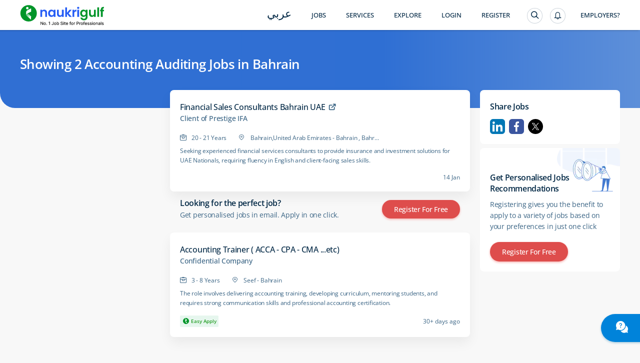

--- FILE ---
content_type: image/svg+xml
request_url: https://static.naukimg.com/s/6/205/i/naukri_ff_logo.8d5a5bd7.svg
body_size: 7905
content:
<svg xmlns="http://www.w3.org/2000/svg" xmlns:xlink="http://www.w3.org/1999/xlink" width="460" height="186" fill="none" xmlns:v="https://vecta.io/nano"><path d="M28.588 19.738a18.47 18.47 0 0 0-7.976 1.713 16.08 16.08 0 0 0-5.971 4.716v-5.761H2.947v46.273h11.694V41.12c0-3.675.932-6.501 2.797-8.477s4.412-2.965 7.642-2.968c3.173 0 5.678.989 7.517 2.968s2.758 4.804 2.758 8.477v25.559h11.694V39.531c0-6.234-1.699-11.091-5.097-14.572s-7.853-5.221-13.364-5.221zm61.421 7.264a18.37 18.37 0 0 0-6.216-5.26c-2.59-1.391-5.61-2.088-9.06-2.09-3.781-.047-7.5.966-10.734 2.925a20.49 20.49 0 0 0-7.603 8.353c-1.865 3.626-2.797 7.77-2.797 12.432 0 4.737.932 8.928 2.797 12.572a21.02 21.02 0 0 0 7.603 8.477 19.66 19.66 0 0 0 10.648 3.007 19.01 19.01 0 0 0 9.145-2.129 17.39 17.39 0 0 0 6.216-5.388v6.767h11.779V20.406H90.009v6.596zm-1.67 23.849c-1.039 1.944-2.601 3.559-4.51 4.662a12.06 12.06 0 0 1-6.095 1.628 11.45 11.45 0 0 1-5.975-1.67 12.36 12.36 0 0 1-4.51-4.802 15.01 15.01 0 0 1-1.709-7.311c0-2.782.57-5.189 1.709-7.222a12.04 12.04 0 0 1 12.073-6.122 12.04 12.04 0 0 1 4.508 1.526c1.909 1.103 3.471 2.718 4.51 4.662 1.114 2.033 1.67 4.469 1.67 7.307s-.557 5.286-1.67 7.343zm53.186-4.952c0 3.675-.919 6.501-2.758 8.477s-4.372 2.964-7.599 2.964c-3.175 0-5.681-.988-7.517-2.964s-2.756-4.802-2.758-8.477V20.406h-11.694v27.163c0 4.123.794 7.673 2.382 10.648a16.19 16.19 0 0 0 6.557 6.767 19.59 19.59 0 0 0 9.604 2.296 18.26 18.26 0 0 0 7.894-1.713 15.4 15.4 0 0 0 5.889-4.72v5.827h11.776V20.422h-11.776v25.477zm61.613-25.458h-15.202l-15.535 19.63V4.905h-11.694v61.809h11.694V47.002l15.702 19.712h15.202l-20.547-23.053 20.38-23.22zm17.266 7.18v-7.214h-11.701v46.289h11.694V43.642c0-4.289.932-7.296 2.797-9.021s4.636-2.589 8.313-2.591h3.108V19.754a16.08 16.08 0 0 0-8.171 2.008 16.09 16.09 0 0 0-6.04 5.859zm31.362-7.215h-11.694v46.292h11.694V20.406zm-5.847-5.52c3.862 0 6.992-3.131 6.992-6.993S249.781.9 245.919.9s-6.993 3.131-6.993 6.993 3.131 6.993 6.993 6.993z" fill="#265df5"/><path d="M36.48 75.6l-1.62 9.36H17.94l-1.32 7.44h12.42l-1.56 8.94H15.06l-2.94 16.56H.3l7.5-42.3h28.68zM60.753 111h-15l-3.48 6.9h-12.36l22.86-42.3h13.56l7.92 42.3h-12.42l-1.08-6.9zm-1.38-8.94l-2.1-13.74-6.96 13.74h9.06zm34.973 16.26c-4.88 0-8.82-1-11.82-3-2.96-2.04-4.44-5-4.44-8.88 0-.32.04-.88.12-1.68h12.42c-.12 1.36.16 2.42.84 3.18s1.72 1.14 3.12 1.14c1.16 0 2.08-.26 2.76-.78.72-.52 1.08-1.26 1.08-2.22 0-1.12-.52-2.04-1.56-2.76-1-.72-2.64-1.56-4.92-2.52s-4.16-1.86-5.64-2.7c-1.48-.88-2.76-2.06-3.84-3.54-1.08-1.52-1.62-3.4-1.62-5.64 0-2.92.72-5.42 2.16-7.5 1.44-2.12 3.44-3.72 6-4.8 2.6-1.12 5.56-1.68 8.88-1.68 3 0 5.66.48 7.98 1.44 2.32.92 4.12 2.26 5.4 4.02 1.32 1.76 1.98 3.84 1.98 6.24 0 .64-.02 1.12-.06 1.44h-12.66c.04-.2.06-.48.06-.84 0-.96-.3-1.7-.9-2.22-.6-.56-1.42-.84-2.46-.84-1.08 0-1.96.28-2.64.84-.64.52-.96 1.26-.96 2.22 0 1.04.5 1.94 1.5 2.7 1.04.72 2.64 1.58 4.8 2.58 2.32 1.08 4.22 2.1 5.7 3.06 1.52.92 2.82 2.16 3.9 3.72s1.62 3.48 1.62 5.76c0 2.52-.68 4.8-2.04 6.84-1.36 2-3.3 3.58-5.82 4.74-2.52 1.12-5.5 1.68-8.94 1.68zm58.55-42.72l-1.68 9.36h-11.22l-5.82 32.94h-11.82l5.82-32.94h-11.16l1.68-9.36h34.2zm31.831 0l-1.62 9.36h-16.92l-1.32 7.44h12.42l-1.56 8.94h-12.42l-2.94 16.56h-11.82l7.5-42.3h28.68zm70.613 0c4.44 0 7.82 1 10.14 3 2.32 1.96 3.48 4.58 3.48 7.86 0 1-.08 1.9-.24 2.7a14.93 14.93 0 0 1-3.66 7.62c-1.96 2.16-4.56 3.7-7.8 4.62l6.6 16.5h-13.08l-5.64-15.6h-1.26l-2.76 15.6H229.3l7.5-42.3h18.54zm-10.02 18.66h5.82c3.12 0 4.96-1.48 5.52-4.44.08-.48.12-.82.12-1.02 0-1.08-.36-1.92-1.08-2.52-.68-.6-1.7-.9-3.06-.9h-5.82l-1.5 8.88zm89.528-18.66l-17.82 42.3h-14.46l-1.26-25.98-10.56 25.98h-14.46l-2.76-42.3h12.72l-.12 28.92 11.7-28.92h12.9l1.38 28.8 10.02-28.8h12.72zm24.31 35.4h-15l-3.48 6.9h-12.36l22.86-42.3h13.56l7.92 42.3h-12.42l-1.08-6.9zm-1.38-8.94l-2.1-13.74-6.96 13.74h9.06zm43.493-26.46c4.44 0 7.82 1 10.14 3 2.32 1.96 3.48 4.58 3.48 7.86 0 1-.08 1.9-.24 2.7a14.93 14.93 0 0 1-3.66 7.62c-1.96 2.16-4.56 3.7-7.8 4.62l6.6 16.5h-13.08l-5.64-15.6h-1.26l-2.76 15.6h-11.82l7.5-42.3h18.54zm-10.02 18.66h5.82c3.12 0 4.96-1.48 5.52-4.44.08-.48.12-.82.12-1.02 0-1.08-.36-1.92-1.08-2.52-.68-.6-1.7-.9-3.06-.9h-5.82l-1.5 8.88zm46.688-18.66c3.88 0 7.24.7 10.08 2.1 2.84 1.36 5 3.3 6.48 5.82s2.22 5.46 2.22 8.82a22.29 22.29 0 0 1-.42 4.38c-.72 4.08-2.28 7.72-4.68 10.92-2.36 3.2-5.38 5.72-9.06 7.56-3.64 1.8-7.68 2.7-12.12 2.7h-16.74l7.5-42.3h16.74zm-6.54 31.98c3.44 0 6.3-.94 8.58-2.82 2.28-1.92 3.74-4.6 4.38-8.04.16-.8.24-1.66.24-2.58 0-2.68-.82-4.74-2.46-6.18s-3.94-2.16-6.9-2.16h-4.02l-3.9 21.78h4.08z" fill="#0c84c8"/><circle cx="206" cy="96.9" r="24" fill="url(#B)"/><path d="M212 96.9l-15 8.66V88.24l15 8.66z" fill="url(#C)"/><path d="M220 96.985l-16 11.085V85.9l16 11.085z" fill="#fff"/><path d="M142.46 148.91c-2.1 0-3.83-.47-5.19-1.41-1.34-.96-2.01-2.3-2.01-4.02a8.04 8.04 0 0 1 .06-.81h4.29c-.08.84.14 1.53.66 2.07.54.54 1.32.81 2.34.81s1.82-.21 2.4-.63c.6-.44.9-1.06.9-1.86 0-.74-.31-1.33-.93-1.77-.6-.44-1.55-.93-2.85-1.47l-2.94-1.38c-.74-.42-1.38-1-1.92-1.74-.52-.76-.78-1.71-.78-2.85 0-1.3.33-2.43.99-3.39.68-.96 1.6-1.7 2.76-2.22 1.18-.52 2.52-.78 4.02-.78 1.48 0 2.76.25 3.84.75 1.1.48 1.92 1.17 2.46 2.07.56.9.8 1.95.72 3.15h-4.47l.03-.33c0-.66-.25-1.2-.75-1.62-.48-.42-1.16-.63-2.04-.63-.94 0-1.7.22-2.28.66s-.87 1.04-.87 1.8c0 .5.16.94.48 1.32.34.36.75.68 1.23.96l2.07 1.02c1.18.52 2.15 1.01 2.91 1.47s1.41 1.07 1.95 1.83.81 1.69.81 2.79c0 1.2-.33 2.27-.99 3.21-.64.94-1.56 1.68-2.76 2.22-1.18.52-2.56.78-4.14.78zm16.511-14.43c.68-.76 1.53-1.39 2.55-1.89 1.04-.52 2.17-.78 3.39-.78 1.24 0 2.33.27 3.27.81.96.52 1.7 1.28 2.22 2.28s.78 2.17.78 3.51c0 .62-.06 1.26-.18 1.92-.3 1.7-.9 3.21-1.8 4.53-.9 1.3-1.99 2.31-3.27 3.03s-2.62 1.08-4.02 1.08c-1.22 0-2.26-.25-3.12-.75-.84-.5-1.48-1.13-1.92-1.89l-1.8 10.29h-4.23l4.32-24.54h4.23l-.42 2.4zm7.74 5.85a7.35 7.35 0 0 0 .09-1.08c0-1.18-.34-2.1-1.02-2.76s-1.55-.99-2.61-.99c-.76 0-1.51.2-2.25.6-.74.38-1.38.94-1.92 1.68s-.9 1.61-1.08 2.61l-.12 1.14c0 1.18.34 2.1 1.02 2.76.7.66 1.57.99 2.61.99.78 0 1.54-.2 2.28-.6s1.38-.97 1.92-1.71.9-1.62 1.08-2.64zm15.502-8.52c2.12 0 3.8.59 5.04 1.77 1.24 1.16 1.86 2.73 1.86 4.71 0 .64-.05 1.21-.15 1.71l-.39 1.56h-12.15c-.02.14-.03.34-.03.6 0 1.04.3 1.86.9 2.46.62.58 1.43.87 2.43.87.84 0 1.56-.18 2.16-.54.62-.38 1.12-.87 1.5-1.47h4.53c-.74 1.6-1.89 2.92-3.45 3.96-1.54 1.02-3.29 1.53-5.25 1.53-2.12 0-3.82-.6-5.1-1.8s-1.92-2.83-1.92-4.89c0-.6.06-1.23.18-1.89.3-1.72.91-3.23 1.83-4.53.94-1.3 2.1-2.3 3.48-3s2.89-1.05 4.53-1.05zm2.58 7.2l.06-.69c0-.96-.31-1.71-.93-2.25s-1.43-.81-2.43-.81c-1.06 0-2.01.34-2.85 1.02-.84.66-1.43 1.57-1.77 2.73h7.92zm15.335-7.2c2.12 0 3.8.59 5.04 1.77 1.24 1.16 1.86 2.73 1.86 4.71 0 .64-.05 1.21-.15 1.71l-.39 1.56h-12.15c-.02.14-.03.34-.03.6 0 1.04.3 1.86.9 2.46.62.58 1.43.87 2.43.87.84 0 1.56-.18 2.16-.54.62-.38 1.12-.87 1.5-1.47h4.53c-.74 1.6-1.89 2.92-3.45 3.96-1.54 1.02-3.29 1.53-5.25 1.53-2.12 0-3.82-.6-5.1-1.8s-1.92-2.83-1.92-4.89c0-.6.06-1.23.18-1.89.3-1.72.91-3.23 1.83-4.53.94-1.3 2.1-2.3 3.48-3s2.89-1.05 4.53-1.05zm2.58 7.2l.06-.69c0-.96-.31-1.71-.93-2.25s-1.43-.81-2.43-.81c-1.06 0-2.01.34-2.85 1.02-.84.66-1.43 1.57-1.77 2.73h7.92zm5.496 1.32c.3-1.68.89-3.17 1.77-4.47.9-1.3 1.99-2.3 3.27-3a8.49 8.49 0 0 1 4.08-1.05c1.08 0 2.07.24 2.97.72.9.46 1.57 1.08 2.01 1.86l1.41-7.89h4.23l-3.93 22.2h-4.23l.45-2.46c-.66.82-1.51 1.48-2.55 1.98-1.02.5-2.15.75-3.39.75-1.22 0-2.31-.27-3.27-.81-.94-.56-1.68-1.34-2.22-2.34-.52-1.02-.78-2.2-.78-3.54a11.23 11.23 0 0 1 .18-1.95zm13.05.06l.12-1.14c0-1.18-.35-2.1-1.05-2.76-.68-.66-1.54-.99-2.58-.99-.78 0-1.54.19-2.28.57-.72.38-1.35.94-1.89 1.68-.54.72-.9 1.58-1.08 2.58-.06.38-.09.74-.09 1.08 0 1.2.34 2.15 1.02 2.85.68.68 1.54 1.02 2.58 1.02.78 0 1.54-.19 2.28-.57a5.49 5.49 0 0 0 1.89-1.71c.54-.74.9-1.61 1.08-2.61zm21.549-12.63l-2.28 12.93-.12 1.17c0 1.04.31 1.84.93 2.4.62.54 1.5.81 2.64.81 1.36 0 2.47-.37 3.33-1.11.88-.76 1.45-1.85 1.71-3.27l2.28-12.93h4.23l-2.28 12.93c-.32 1.8-.97 3.32-1.95 4.56-.98 1.22-2.17 2.14-3.57 2.76-1.38.6-2.87.9-4.47.9-2.12 0-3.84-.55-5.16-1.65-1.3-1.1-1.95-2.68-1.95-4.74a10.28 10.28 0 0 1 .18-1.83l2.28-12.93h4.2zm19.208 6.72c.68-.76 1.53-1.39 2.55-1.89 1.04-.52 2.17-.78 3.39-.78 1.24 0 2.33.27 3.27.81.96.52 1.7 1.28 2.22 2.28s.78 2.17.78 3.51c0 .62-.06 1.26-.18 1.92-.3 1.7-.9 3.21-1.8 4.53-.9 1.3-1.99 2.31-3.27 3.03s-2.62 1.08-4.02 1.08c-1.22 0-2.26-.25-3.12-.75-.84-.5-1.48-1.13-1.92-1.89l-1.8 10.29h-4.23l4.32-24.54h4.23l-.42 2.4zm7.74 5.85a7.35 7.35 0 0 0 .09-1.08c0-1.18-.34-2.1-1.02-2.76s-1.55-.99-2.61-.99c-.76 0-1.51.2-2.25.6-.74.38-1.38.94-1.92 1.68s-.9 1.61-1.08 2.61l-.12 1.14c0 1.18.34 2.1 1.02 2.76.7.66 1.57.99 2.61.99.78 0 1.54-.2 2.28-.6s1.38-.97 1.92-1.71.9-1.62 1.08-2.64zm33.04-12.57l-9.48 13.65-1.29 7.29h-4.23l1.32-7.29-4.71-13.65h4.74l2.79 9.51 6.12-9.51h4.74zm5.542 21.21c-1.42 0-2.68-.29-3.78-.87-1.08-.58-1.92-1.4-2.52-2.46s-.9-2.28-.9-3.66c0-1.88.44-3.59 1.32-5.13.9-1.56 2.12-2.79 3.66-3.69 1.56-.9 3.29-1.35 5.19-1.35 1.42 0 2.68.3 3.78.9 1.12.58 1.98 1.4 2.58 2.46.62 1.06.93 2.28.93 3.66 0 1.9-.45 3.62-1.35 5.16s-2.14 2.76-3.72 3.66c-1.56.88-3.29 1.32-5.19 1.32zm.57-3.6a4.62 4.62 0 0 0 2.73-.87c.82-.58 1.46-1.35 1.92-2.31s.69-1.97.69-3.03c0-1.2-.34-2.12-1.02-2.76-.66-.66-1.5-.99-2.52-.99s-1.93.29-2.73.87c-.78.58-1.39 1.36-1.83 2.34-.44.96-.66 1.98-.66 3.06 0 1.18.31 2.09.93 2.73.64.64 1.47.96 2.49.96zm29.151-13.29l-2.94 16.62h-4.2l.36-2.1c-.64.72-1.43 1.29-2.37 1.71-.94.4-1.93.6-2.97.6-1.72 0-3.08-.46-4.08-1.38-1-.94-1.5-2.27-1.5-3.99 0-.64.05-1.21.15-1.71l1.71-9.75h4.2l-1.62 9.15c-.06.36-.09.71-.09 1.05 0 .98.27 1.74.81 2.28.54.52 1.3.78 2.28.78 1.14 0 2.11-.35 2.91-1.05.8-.72 1.31-1.74 1.53-3.06l1.62-9.15h4.2zm7.264 2.94c.72-1 1.56-1.78 2.52-2.34s2-.84 3.12-.84l-.78 4.41h-1.11c-1.24 0-2.24.27-3 .81-.74.54-1.28 1.46-1.62 2.76l-1.56 8.88h-4.23l2.94-16.62h4.23l-.51 2.94zm13.166 3.18c.36-2.06 1.14-3.9 2.34-5.52 1.22-1.64 2.71-2.91 4.47-3.81 1.78-.92 3.67-1.38 5.67-1.38 2.34 0 4.29.6 5.85 1.8s2.5 2.86 2.82 4.98h-4.83c-.32-.96-.87-1.68-1.65-2.16-.78-.5-1.74-.75-2.88-.75a7.21 7.21 0 0 0-3.42.84c-1.04.56-1.92 1.36-2.64 2.4-.7 1.04-1.17 2.24-1.41 3.6-.1.64-.15 1.17-.15 1.59 0 1.62.46 2.9 1.38 3.84.94.94 2.21 1.41 3.81 1.41 1.14 0 2.19-.25 3.15-.75s1.77-1.23 2.43-2.19h4.83c-1.08 2.14-2.61 3.81-4.59 5.01a12.27 12.27 0 0 1-6.45 1.77c-1.76 0-3.32-.35-4.68-1.05-1.34-.72-2.38-1.73-3.12-3.03s-1.11-2.79-1.11-4.47a12.94 12.94 0 0 1 .18-2.13zm21.977 2.13c.3-1.68.89-3.17 1.77-4.47.9-1.3 1.99-2.3 3.27-3a8.32 8.32 0 0 1 4.05-1.05c1.24 0 2.28.25 3.12.75.86.5 1.49 1.13 1.89 1.89l.42-2.37h4.23l-2.94 16.62h-4.23l.45-2.43c-.66.78-1.52 1.43-2.58 1.95-1.04.5-2.18.75-3.42.75-1.22 0-2.3-.27-3.24-.81a5.75 5.75 0 0 1-2.19-2.34c-.52-1.02-.78-2.2-.78-3.54a11.23 11.23 0 0 1 .18-1.95zm13.05.06l.12-1.14c0-1.18-.35-2.1-1.05-2.76-.68-.66-1.54-.99-2.58-.99-.78 0-1.54.19-2.28.57-.72.38-1.35.94-1.89 1.68-.54.72-.9 1.58-1.08 2.58-.06.38-.09.74-.09 1.08 0 1.2.34 2.15 1.02 2.85.68.68 1.54 1.02 2.58 1.02.78 0 1.54-.19 2.28-.57a5.49 5.49 0 0 0 1.89-1.71c.54-.74.9-1.61 1.08-2.61zm12.922-5.37c.72-1 1.56-1.78 2.52-2.34s2-.84 3.12-.84l-.78 4.41h-1.11c-1.24 0-2.24.27-3 .81-.74.54-1.28 1.46-1.62 2.76l-1.56 8.88h-4.23l2.94-16.62h4.23l-.51 2.94zm15.129-3.21c2.12 0 3.8.59 5.04 1.77 1.24 1.16 1.86 2.73 1.86 4.71 0 .64-.05 1.21-.15 1.71l-.39 1.56h-12.15c-.02.14-.03.34-.03.6 0 1.04.3 1.86.9 2.46.62.58 1.43.87 2.43.87.84 0 1.56-.18 2.16-.54.62-.38 1.12-.87 1.5-1.47h4.53c-.74 1.6-1.89 2.92-3.45 3.96-1.54 1.02-3.29 1.53-5.25 1.53-2.12 0-3.82-.6-5.1-1.8s-1.92-2.83-1.92-4.89c0-.6.06-1.23.18-1.89.3-1.72.91-3.23 1.83-4.53.94-1.3 2.1-2.3 3.48-3s2.89-1.05 4.53-1.05zm2.58 7.2l.06-.69c0-.96-.31-1.71-.93-2.25s-1.43-.81-2.43-.81c-1.06 0-2.01.34-2.85 1.02-.84.66-1.43 1.57-1.77 2.73h7.92zm15.336-7.2c2.12 0 3.8.59 5.04 1.77 1.24 1.16 1.86 2.73 1.86 4.71 0 .64-.05 1.21-.15 1.71l-.39 1.56h-12.15c-.02.14-.03.34-.03.6 0 1.04.3 1.86.9 2.46.62.58 1.43.87 2.43.87.84 0 1.56-.18 2.16-.54.62-.38 1.12-.87 1.5-1.47h4.53c-.74 1.6-1.89 2.92-3.45 3.96-1.54 1.02-3.29 1.53-5.25 1.53-2.12 0-3.82-.6-5.1-1.8s-1.92-2.83-1.92-4.89c0-.6.06-1.23.18-1.89.3-1.72.91-3.23 1.83-4.53.94-1.3 2.1-2.3 3.48-3s2.89-1.05 4.53-1.05zm2.58 7.2l.06-.69c0-.96-.31-1.71-.93-2.25s-1.43-.81-2.43-.81c-1.06 0-2.01.34-2.85 1.02-.84.66-1.43 1.57-1.77 2.73h7.92zm11.735-3.99c.72-1 1.56-1.78 2.52-2.34s2-.84 3.12-.84l-.78 4.41h-1.11c-1.24 0-2.24.27-3 .81-.74.54-1.28 1.46-1.62 2.76l-1.56 8.88h-4.23l2.94-16.62h4.23l-.51 2.94z" fill="#7c7c7c"/><path fill="url(#A)" d="M265 159h193v27H265z"/><defs><pattern id="A" patternContentUnits="objectBoundingBox" width="1" height="1"><use xlink:href="#D" transform="scale(.00518135 .037037)"/></pattern><linearGradient id="B" x1="228" y1="102.9" x2="185.5" y2="91.9" gradientUnits="userSpaceOnUse"><stop stop-color="#d70707"/><stop offset="1" stop-color="#f91915"/></linearGradient><linearGradient id="C" x1="197.5" y1="94.4" x2="214.5" y2="94.4" gradientUnits="userSpaceOnUse"><stop stop-color="#fff"/><stop offset="1" stop-color="#fb0100"/></linearGradient><image id="D" width="193" height="27" xlink:href="[data-uri]"/></defs></svg>